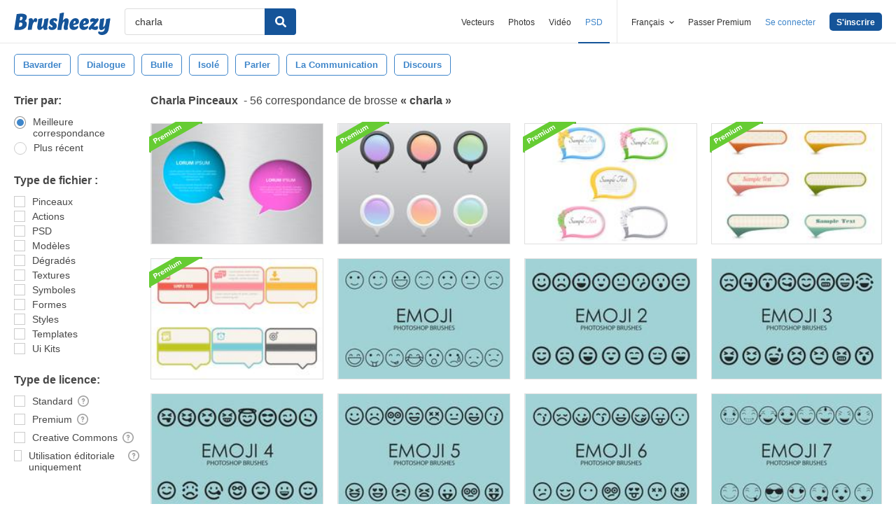

--- FILE ---
content_type: image/svg+xml
request_url: https://static.brusheezy.com/assets/icons/close-circle-1700e4554dbd392c80ae3f5c2d7839ab.svg
body_size: 103
content:
<?xml version="1.0" encoding="utf-8"?>
<!-- Generator: Adobe Illustrator 16.0.0, SVG Export Plug-In . SVG Version: 6.00 Build 0)  -->
<!DOCTYPE svg PUBLIC "-//W3C//DTD SVG 1.1//EN" "http://www.w3.org/Graphics/SVG/1.1/DTD/svg11.dtd">
<svg version="1.1" xmlns="http://www.w3.org/2000/svg" xmlns:xlink="http://www.w3.org/1999/xlink" x="0px" y="0px" width="24px"
	 height="24px" viewBox="0 0 24 24" enable-background="new 0 0 24 24" xml:space="preserve">
<g id="Frames-24px">
	<rect fill="none" width="24" height="24"/>
</g>
<g id="Solid">
	<path fill="#757575" d="M12,2C6.486,2,2,6.486,2,12c0,5.515,4.486,10,10,10s10-4.485,10-10C22,6.486,17.514,2,12,2z M16.707,15.293
		l-1.414,1.414L12,13.414l-3.293,3.292l-1.414-1.414L10.586,12L7.293,8.707l1.414-1.414L12,10.586l3.293-3.293l1.414,1.414
		L13.414,12L16.707,15.293z"/>
</g>
</svg>


--- FILE ---
content_type: text/plain;charset=UTF-8
request_url: https://c.pub.network/v2/c
body_size: -262
content:
caa95c4a-ff1b-4b7c-85d4-8590e5d7fe5f

--- FILE ---
content_type: text/plain;charset=UTF-8
request_url: https://c.pub.network/v2/c
body_size: -112
content:
b23b6caa-cbf4-4108-9c15-305283be6cd9